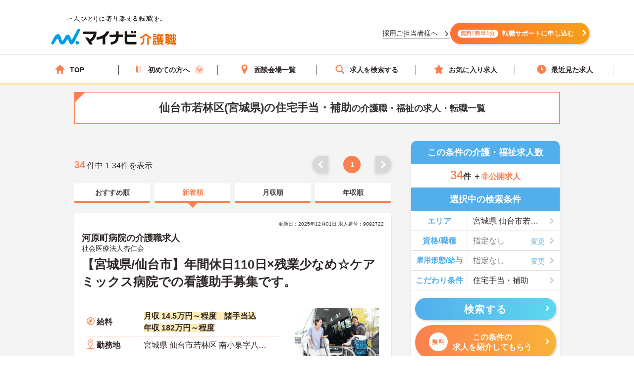

--- FILE ---
content_type: text/css
request_url: https://kaigoshoku.mynavi.jp/assets/css/whatIs.css
body_size: 1037
content:
.whatIs__title {
  border-radius: 10px 10px 0px 0px;
  padding: 12px 9px 7px;
  background-color: #fb8050;
  font-weight: 700;
  font-size: 21px;
  text-align: center;
  color: #fff;
}

.whatIs__inner {
  background: #fff;
  border: 5px solid #fb8050;
  padding: 21px;
}

.whatIs__list {
  counter-reset: whatIs__item 0;
  width: 192px;
  margin: 0 auto;
}

.whatIs__item {
  display: flex;
  align-items: center;
}

.whatIs__item:before {
  content: counter(whatIs__item);
  counter-increment: whatIs__item 1;
  font-family: DINOT;
  font-weight: bold;
  font-size: 27px;
  text-align: center;
  color: #fb8050;
  margin-right: 15px;
}

.whatIs__item:nth-of-type(n+2) {
  background-image: linear-gradient(to right, #F8D4B8 2px, transparent 2px);
  background-size: 10px 2px;
  background-repeat: repeat-x;
  background-position: left top;
  padding-top: 10px;
  margin-top: 6px;
}

.whatIs__text {
  font-weight: bold;
  font-size: 13px;
}

.whatIs__text--color {
  color: #fb8050;
}

.whatIs__anchor {
  margin-top: 16px;
  display: flex;
  align-items: center;
  justify-content: center;
  flex-direction: column;
  width: 203px;
  height: 51px;
  border-radius: 22px;
  background: linear-gradient(90deg,#fb8050 0%, #f9b436 100%);
  box-shadow: 2px 2px 4px rgba(0, 0, 0, 0.16);
  font-weight: bold;
  font-size: 17px;
  text-align: center;
  color: #fff;
  line-height: 1.3;
  transition: opacity .3s;
}

.whatIs__anchor--small {
  font-size: 13px;
}

.whatIs__anchor:hover{
  opacity: 0.55;
}

/* 検索結果一覧用にデザイン調整 */
.r_aside .whatIs__text {
  font-size: 16px;
}

.r_aside .whatIs__list {
  width: 100%;
}

.r_aside .whatIs__anchor {
  width: 100%;
}

.r_aside .aside__outer {
  margin-top: 20px;
}


/* 検索一覧 サイドナビ 調整 */
@media screen and (max-width: 768px) {
  .r_aside__inner .whatIs__inner {
    padding: 20px 30px;
  }
}

@media screen and (max-width: 768px) {
  .r_aside__inner .whatIs__item:before {
    font-size: 33px;
    margin-right: 25px;
  }
}

@media screen and (max-width: 768px) {
  .r_aside__inner .whatIs__anchor {
    width: 100%;
  }
}

@media screen and (max-width: 768px) {
  .r_aside__inner .whatIs__list {
    width: 100%;
  }
}

@media screen and (max-width: 768px) {
  .r_aside__inner .whatIs__text {
    font-size: 17px;
  }
}


--- FILE ---
content_type: text/css
request_url: https://kaigoshoku.mynavi.jp/assets/css/cvArea.css
body_size: 1483
content:
.cvArea__inner {
  display: flex;
  align-items: center;
  justify-content: space-between;
  width: 100%;
  max-width: 1100px;
  margin: 0 auto;
  position: relative;
}
@media screen and (max-width:768px) {
  .cvArea__inner {
    display: block;
  }
}

.cvArea__lead {
  display: none;
}

@media screen and (max-width:768px) {
  .cvArea__lead {
    display: flex;
    align-items: center;
    justify-content: center;
    font-weight: bold;
    font-size: 12.5px;
  }

  .cvArea__lead::before {
    content: "｜";
    transform: scaleX(2.0) rotate(-15deg);
    margin-right: 3px;
  }

  .cvArea__lead::after {
    content: "｜";
    transform: scaleX(2.0) rotate(15deg);
    margin-left: 3px;
  }

  .cvArea__lead--big {
    font-size: 15px;
    color: #fb8050;
  }
}

.cvArea__anchor {
  display: flex;
  align-items: center;
  width: 382.88px;
  height: 52px;
  border-radius: 26px;
  background: linear-gradient(90deg,#fb8050 0%, #f9b436 100%);
  box-shadow: 2px 2px 4px rgba(0, 0, 0, 0.16);
  font-weight: 600;
  font-size: 20px;
  letter-spacing: 0.01em;
  color: #fff;
  padding: 0 15px;
  position: relative;
}

@media screen and (max-width:768px) {
  .cvArea__anchor {
    width: 360px;
    height: 52px;
    font-size: 18px;
    padding-left: 16px;
    justify-content: flex-start;
    gap: 5px;
  }
}

.cvArea__anchor::after {
  content: '';
  width: 9px;
  height: 9px;
  border-top: 3px solid #FFF;
  border-right: 3px solid #FFF;
  transform: rotate(45deg) translateY(-50%);
  position: absolute;
  top: 45%;
  right: 4%;
  border-radius: 1px;
}

.cvArea__anchor--icon {
  display: flex;
  align-items: center;
  justify-content: center;
  font-weight: bold;
  font-size: 12px;
  line-height: 1.2;
  letter-spacing: 0.07em;
  color: #fb834f;
  width: 46px;
  padding: 8px 0;
  border-radius: 8px;
  background: #fff;
  margin-right: 8px;
}
.cvArea__anchor__main--icon {
  display: flex;
  align-items: center;
  justify-content: center;
  font-weight: bold;
  font-size: 12px;
  line-height: 1.2;
  letter-spacing: 0.07em;
  color: #fc0751;
  width: 46px;
  padding: 8px 0;
  border-radius: 8px;
  background: #fff;
  margin-right: 8px;
}

@media screen and (max-width:768px) {
  .cvArea__anchor--icon {
    margin-right: 6px;
  }
}


@media screen and (max-width:768px) {
  .cvArea__body{
    width: 80%;
    margin: 12px auto 0;
    text-align: center;
  }
}

.cvArea__first {
  display: flex;
  align-items: center;
  width: 253px;
  height: 34px;
  border-radius: 26px;
  background: #FFF;
  box-shadow: 2px 2px 4px rgba(0, 0, 0, 0.16);
  font-weight: 600;
  font-size: 14px;
  color: #53AEEC;
  border: 1px solid #53AEEC;
  padding: 0 15px;
  position: relative;
  gap: 5px;
}

.cvArea__first::after {
  content: '';
  width: 8px;
  height: 8px;
  border-top: 3px solid #53AEEC;
  border-right: 3px solid #53AEEC;
  transform: rotate(45deg) translateY(-50%);
  position: absolute;
  top: 45%;
  right: 5%;
  border-radius: 1px;
}

.cvArea__first::before {
  content: url(../images/cvArea/beginner-icon.svg);
  width: 20px;
  height: 20px;
}

.cvArea__first span {
  line-height: 1;
}

.cvArea__head {
  margin-bottom: 16px;
}

.cvArea__catch {
  text-align: center;
  margin-bottom: 8px;
  font-weight: bold;
}

.cvArea__catch:before,
.cvArea__catch:after {
  position: relative;
  display: inline-block;
  content: "";
  background: #312727;
  width: 1px;
  height: 2em;
  margin: 0 1em;
  margin-top: -.2em;
  vertical-align: middle;
}

.cvArea__catch:before {
  transform: rotate(-35deg);
}

.cvArea__catch:after {
  transform: rotate(35deg);
}

.cvArea__anchor--main {
  background: #FC0851;
  color: #fff;
  padding: 10px;
  position: relative;
  font-weight: bold;
  font-size: 20px;
  width: 385px;
  border-radius: 100px;
  display: flex;
  align-items: center;
  justify-content: center;
  box-shadow: 0px 3px 6px 0px rgba(0, 0, 0, .16);
}
.cvArea__anchor--main:after {
  content: '';
  width: 10px;
  height: 10px;
  border-top: 2px solid #FFF;
  border-right: 2px solid #FFF;
  transform: rotate(45deg) translateY(-50%);
  position: absolute;
  top: 48%;
  right: 6%;
  border-radius: 1px;
}

.cvArea__newer {
  background: linear-gradient(to right, #53B1ED 0%, #5CD7F0 100%);
  padding: 16px;
  border-radius: 6px;
  width: 270px;
  margin: 0 auto;
  padding: 2px;
  border-radius: 10px;
  text-align: center;
  box-shadow: 0px 3px 6px 0px rgba(0, 0, 0, .16);
}

@media screen and (max-width: 768px) {
  .cvArea__anchor--main {
    width: 100%;
    font-size: 18px;
  }
  .cvArea__newer {
    width: 100%;
  }
}

/* SP320 w */
@media screen and (max-width: 320px) {
  .cvArea__anchor--icon {
    width: 38px;
    padding: 4px 0;
    margin-right: 6px;
  }
  .cvArea__anchor--main {
    font-size: 16px;
    padding: 8px 10px;
  }
  .cvArea__catch {
    font-size: 15px;
  }
  .cvArea__catch:before, .cvArea__catch:after {
    height: 1.5em;
    margin: 0 0.8em;
  }
  .cvArea__head {
    margin-bottom: 15px;
  }
}

.cvArea__newer--btn {
  border: 2px solid transparent;
  color: #53B1ED;
  font-weight: bold;
  display: block;
  line-height: 1;
  padding: 10px 20px;
  position: relative;
  border-radius: 8px;
  background: #fff;
  text-align: center;
}

.cvArea__newer--btn:after {
  content: '';
  width: 8px;
  height: 8px;
  border-top: 2px solid #53B1ED;
  border-right: 2px solid #53B1ED;
  transform: rotate(45deg) translateY(-50%);
  position: absolute;
  top: 48%;
  right: 6%;
  border-radius: 1px;
}

--- FILE ---
content_type: text/css
request_url: https://kaigoshoku.mynavi.jp/assets/css/jobOffer.css
body_size: 2127
content:
.jobOffer {}

.jobOffer__headList {
  display: flex;
  overflow-x: scroll;
}
@-moz-document url-prefix() {
  .jobOffer__headList {
    scrollbar-color: #FB8050 #F1EEE7; /* Firefox対応 */
  }
}

.jobOffer__headList::-webkit-scrollbar {
  height: 12px;
}

.jobOffer__headList::-webkit-scrollbar-thumb {
  background:#FB8050;
  border-radius: 50px;
}

.jobOffer__headList::-webkit-scrollbar-track {
  background-color: #F1EEE7;
}

@media screen and (max-width:768px) {
  .jobOffer__headList {
    overflow-x: scroll;
    margin: 0 -12.5px;
  }

  .jobOffer__headList::-webkit-scrollbar {
    height: 5px;
  }

  .jobOffer__headList::-webkit-scrollbar-thumb {
    background:#FB8050;
  }

  .jobOffer__headList::-webkit-scrollbar-track {
    background-color: #F1EEE7;
  }

}

.jobOffer__headItem {
  display: flex;
  align-items: center;
  font-weight: bold;
  font-size: 18px;
  padding: 10px 10px 6px;
  color: #fff;
  background: #d2d2d2;
  overflow: hidden;
  border-radius: 5px 5px 0px 0px;
  cursor: pointer;
  justify-content: center;
  min-width: 128px;
}

@media screen and (max-width:768px) {
  .jobOffer__headItem {
    min-width: 140px;
    justify-content: center;
    margin-left: 12.5px;
  }
}

.jobOffer__headItem.is-active {
  color: #fb8050;
  background: #fff6f2;
  position: relative;
}

.jobOffer__headItem.is-active::before {
  content: "";
  position: absolute;
  width: 100%;
  top: 0;
  left: 0;
  border-top: 6px solid #fb8050;
}

.jobOffer__headItem:nth-of-type(n+2) {
  margin-left: 10px;
}

.jobOffer__headItem--icon {
  display: inline-block;
  line-height: 1;
  margin-right: 10px;
}

.jobOffer__bodyList {
  background: #fff6f2;
  padding: 20px 0px;
}

.jobOffer__bodyItem {
  padding-left: 20px;
}

.jobOffer__bodyItem.is-show{
  padding-bottom: 50px;
}

@media screen and (max-width:768px) {
  .jobOffer__bodyList {
    margin: 0 -12.5px;
    padding: 0;
  }
}

.jobOffer__inList {
  display: flex;
}

@media screen and (max-width:768px) {
  .jobOffer__inList {
    flex-direction: column;
  }
}

.jobOffer__inItem {
  width: 334px;
  background: #fff;
  border-radius: 15px;
  overflow: hidden;
  filter: drop-shadow(3px 3px 6px rgba(0, 0, 0, 0.06));
}

@media screen and (max-width:768px) {
  .jobOffer__inItem {
    width: 100%;
    background-color: transparent;
    border-radius: 0;
    filter: none;
  }
}

.jobOffer__inItem.slick-slide {
  height: 240px;
}

.jobOffer__inItem:nth-of-type(n+2) {
  margin-left: 28px;
}

@media screen and (max-width:768px) {
  .jobOffer__inItem:nth-of-type(n+2) {
    margin-left: 0;
    position: relative;

  }

  .jobOffer__inItem:nth-of-type(n+2)::before {
    content: "";
    position: absolute;
    left: 12.5px;
    top: -1px;
    width: calc(100% - 25px);
    border-top: 2px dotted #fb8050;
  }

  /* .jobOffer__inItem:nth-of-type(n+4) {
    display: none;
  } */
}

.jobOffer__inAnchor {
  display: block;
  padding: 24px 10px 15px;
  position: relative;
}

@media screen and (max-width:768px) {
  .jobOffer__inAnchor {
    padding: 17.5px 12.5px;
  }
}

.jobOffer__inAnchor::before {
  content: "";
  position: absolute;
  width: 100%;
  top: 0;
  left: 0;
  border-top: 14px solid #fed9ca;
}

@media screen and (max-width:768px) {
  .jobOffer__inAnchor::before {
    content: none;
  }
}

.jobOffer__tagList {
  display: flex;
  flex-direction: row;
  overflow-x: auto;
  overflow-y: hidden;
  padding-bottom: 4px;
}

.jobOffer__tagList::-webkit-scrollbar {
    height: 8px;
}

  .jobOffer__tagList::-webkit-scrollbar-track {
  background-color: rgba(210, 210, 210, 0.3);
  border-radius: 100px;
}

  .jobOffer__tagList::-webkit-scrollbar-thumb {
  background: #D2D2D2;
  border-radius: 100px;
  width: 130px;
  }

.jobOffer__tagItem {
  display: flex;
  align-items: center;
  justify-content: center;
  max-width: 180px;
  padding: 5px 15px;
  border-radius: 11.5px;
  background: #53aeec;
  font-weight: bold;
  font-size: 12px;
  line-height: 1;
  color: #fff;
  white-space: nowrap;
}

.jobOffer__tagItem--orange {
  background-color: #FB8050;
}

.jobOffer__tagItem:nth-of-type(n+2) {
  margin-left: 4px;
}

.jobOffer__inTitle {
  font-weight: bold;
  font-size: 18px;
  margin-top: 13px;

  overflow: hidden;
  display: -webkit-box;
  -webkit-box-orient: vertical;
  -webkit-line-clamp: 3;
}

@media screen and (max-width:768px) {
  .jobOffer__inTitle {
    font-size: 15px;
    margin-top: 7.5px;
  }
}

.jobOffer__inIncome {
  font-weight: 500;
  font-size: 15px;
  margin-top: 13px;
  padding-left: 22px;
  position: relative;
  overflow: hidden;
  text-overflow: ellipsis;
  white-space: nowrap;
}

.jobOffer__inIncome::before {
  content: "";
  position: absolute;
  top: 50%;
  transform: translateY(-50%);
  left: 0;
  width: 18px;
  height: 18px;
  background-image: url(../images/jobOffer/icon_salary.svg);
  background-position: center;
  background-repeat: no-repeat;
  background-size: cover;
}

@media screen and (max-width:768px) {
  .jobOffer__inIncome {
    display: none;
  }
}

.jobOffer__inClosestStation {
  font-weight: 500;
  font-size: 15px;
  margin-top: 7.5px;
  padding-top: 7.5px;
  padding-left: 22px;
  border-top: 1px dotted #FED9CA;
  position: relative;
  overflow: hidden;
  text-overflow: ellipsis;
  white-space: nowrap;
}

.jobOffer__inClosestStation::before {
  content: "";
  position: absolute;
  top: 60%;
  transform: translateY(-50%);
  left: 3px;
  width: 12px;
  height: 16px;
  background-image: url(../images/jobOffer/icon_train.svg);
  background-position: center;
  background-repeat: no-repeat;
  background-size: cover;
}

@media screen and (max-width:768px) {
  .jobOffer__inClosestStation {
    display: none;
  }
}

.jobOffer__subList {
  display: none;
}

@media screen and (max-width:768px) {
  .jobOffer__subList {
    max-width: 380px;
    margin: 17.5px auto 0;
    display: flex;
    align-items: center;
    justify-content: space-between;
    gap: 16px;
  }

  .jobOffer__subItem {
    width: 180.5px;
    height: 52px;
  }

  .jobOffer__subAnchor {
    width: 100%;
    height: 100%;
    padding: 15px 15px 15px 46px;
    border-radius: 7.5px;
    background: #fff;
    display: flex;
    align-items: center;
    font-weight: bold;
    font-size: 15px;
    line-height: 1;
    position: relative;
  }

  .jobOffer__subAnchor::before {
    content: "";
    position: absolute;
    top: 50%;
    left: 20px;
    transform: translateY(-50%);
    width: 20px;
    height: 20px;
    background-position: center;
    background-size: cover;
    background-repeat: no-repeat;
  }

  .jobOffer__subAnchor--history {
    border: 2.5px solid #53aeec;
    box-shadow: 3px 3px 6px rgba(48, 136, 196, 0.4);
  }

  .jobOffer__subAnchor--history::before {
    background-image: url(../images/jobOffer/icon__recently.svg);
    left: 20px;
  }

  .jobOffer__subAnchor--favorite {
    border: 2.5px solid #fb8050;
    box-shadow: 3px 3px 6px rgba(233, 103, 52, 0.4);
  }

  .jobOffer__subAnchor--favorite::before {
    background-image: url(../images/jobOffer/icon__favorite.svg);
    left: 22px;
  }
}

  /* iPhone SEサイズ対応 */
@media screen and (max-width:480px) {
  .jobOffer__subList {
    gap: 12px;
  }

  .jobOffer__subAnchor {
    padding: 15px 0 14px 45px;
  }

  .jobOffer__subAnchor--favorite::before {
    left: 20px;
  }
}


/* SPのみ */
@media screen and (max-width:768px) {
  /* 仕事内容・こだわり条件別の介護職求人 */
  .jobOffer__linkList {
    display: flex;
    flex-direction: row;
    gap: 10px;
    overflow-x: scroll;
    padding-bottom: 8px;
  }

  .jobOffer__linkItem {
    background: #FED9CA;
    border-radius: 5px;
  }

  .jobOffer__linkList a {
    display: flex;
    flex-direction: column;
    justify-content: center;
    align-items: center;
    min-width: 140px;
    height: 95px;
    gap: 5px;
    font-size: 13px;
    font-weight: bold;
    box-shadow: 2px 2px 4px rgba(0, 0, 0, 0.16);
    border-radius: 5px;
    line-height: 1.2;
  }

  .jobOffer__linkList::-webkit-scrollbar {
    height: 5px;
  }

  .jobOffer__linkList::-webkit-scrollbar-thumb {
    background:#FB8050;
    width: 90px;
  }

  .jobOffer__linkList::-webkit-scrollbar-track {
    background-color: #F1EEE7;
  }

  .jobOffer__linkItem {
    text-align: center;
  }

  .jobOffer__linkItem .fontSize__small {
    font-size: 11px;
    line-height: 0;
  }

  .jobOffer__inner .top__titleOuter {
    margin-top: 20px;
  }
}

--- FILE ---
content_type: application/javascript
request_url: https://kaigoshoku.mynavi.jp/common/js/adlpo.js
body_size: 6125
content:
//***********************************
// adlpo.js version 2.1.4
// Copyright Data Artist Inc. All Rights Reserved.
// Released on Mar. 20 2014
//***********************************

function adlpoMain(arg) {
  var argum = new Array();
  for ( var i = 0; i < arguments.length; i++) {
    argum[i] = 'arguments[' + i + ']';
  }
  eval('adlpoSetup._in(' + argum.join(',') + ');');
}
function _adlpoocA() {
  for ( var i in ADLPOs) {
    ADLPOs[i].finalize();
  }
}
function _adlpooctbi(id) {
  ADLPOs[id].activate();
  if (!ADLPOs[id].isActivated()) {
    _adlpooe.disable();
    ADLPOs[id].finalize();
  }
}
function _adlpogrdurl() {
  var retUrl = "";
  if (adlpoClkUrl1.length > 0) {
    if (adlpoCp.length > 0) {
      retUrl = adlpoClkUrl1 + '&' + adlpoCp + '=' + encodeURIComponent(adlpoDefUrl);
    } else {
      retUrl = adlpoClkUrl1 + encodeURIComponent(adlpoDefUrl);
    }
  } else {
    retUrl = adlpoDefUrl;
  }
  return retUrl;
}
function _adlpogurlp(){
  var hash = new Array();
  var param;
  if(param = location.search){
    var parray = param.replace('?','').split('&');
    for(var i=0;i<parray.length;i++){
      var n = parray[i].split('=');
      hash[n[0]] = n[1];
    }
  }else{
    return false;
  }
  return hash;
}
function _adlpoake(key, search){
  if(!search || (search.constructor !== Array && search.constructor !== Object) ){
    return false;
  }
  return key in search;
}
function optout(){
  try{
    if (typeof localStorage != 'undefined') {
      adlpoCookie = adlpoLocalStorage;
      adlpoCookie._in(_adlpockna);
      if (adlpoCookie.isEnable()) {
        adlpoCookie.clear();
        adlpoCookie.setCookie(_adlpotoof, 1, _adlpouiet);
      }
    }
  } catch(e){}
}
if (typeof _adlpotgcn == 'undefined') {
var adlpoCookie = {
  name: null,
  domain: null,
  cookies: new Array(),
  _in: function(n, d) {
    this.name = n;
    var cookdom='';
    var reg = /([^.]+\.([^.]{2,3}\.[^.]{2,3}|[^.]+))$/;
    var ar = reg.exec(d);
    if(ar != null){
      cookdom='.'+ar[1];
    }    
    this.domain = (d == ''?'':'; domain='+cookdom);
    this.loadCookies();
  },
  isEnable: function() {
    this.setCookie(_adlpoocce, 'true', 60);
    this.loadCookies();
    return this.getCookie(_adlpoocce) == 'true';
  },
  setCookie: function(n, v, t) {
    if (typeof n != 'undefined' && typeof v != 'undefined' && typeof t != 'undefined') {
      this.cookies[n] = {name:n,value:escape(v),expireOn:Math.ceil(t + new Date().getTime()/1000)};
      this.saveCookies();
    }
  },
  getCookie: function(n) {
    var r = this.cookies[n];
    if (typeof r == 'undefined' || r == null) {
      return null;
    }
    return unescape(r.value);
  },
  deleteCookie: function(n) {
    var obj = new Object();
    for (i in this.cookies) {
      if (i != n) {
        obj[i] = this.cookies[i];
      }
    }
    this.cookies = obj;
    this.saveCookies();
  },
  loadCookies: function() {
    this.cookies = new Object();
    var n = adlpodoc.cookie.indexOf(this.name + "=");
    if (n != -1) {
      var p = adlpodoc.cookie.indexOf(";", n);
      if (p == -1) {
        p = adlpodoc.cookie.indexOf(",", n);
        if (p == -1) {
          p = adlpodoc.cookie.length;
        }
      }
      var c = adlpodoc.cookie.substring(n + this.name.length + 1, p).split("|");
      var t = Math.ceil(new Date().getTime() / 1000);
      for (i in c) {
        var num_i = Number(i);
        if (!isNaN(num_i)) {
          var pz = c[num_i].split("#");
          if (t <= pz[2]) {
            this.cookies[pz[0]] = {name:pz[0], value:pz[1], expireOn:pz[2]};
          }
        }
      }
    }
  },
  saveCookies: function() {
    var res = new Array();
    var t = 0;
    for (i in this.cookies) {
      if (this.cookies[i] != null) {
        res[res.length] = this.cookies[i].name + '#' + this.cookies[i].value + '#' + this.cookies[i].expireOn;
        if (t < this.cookies[i].expireOn) {
          t = this.cookies[i].expireOn;
        }
      }
    }
    var dt = new Date(t * 1000);
    adlpodoc.cookie = this.name +'='+ res.join('|') +'; expires='+ dt.toGMTString() +'; path=/'+ this.domain;
  }
};
var adlpoLocalStorage = {
  name: null,
  domain: null,
  cookies: new Array(),
  _in: function(n) {
    this.name = n;
    this.loadCookies();
  },
  isEnable: function() {
    this.setCookie(_adlpoocce, 'true', 60);
    this.loadCookies();
    return (this.getCookie(_adlpoocce) == 'true' && this.getCookie(_adlpotoof) !== "1") ? true : false;
  },
  setCookie: function(n, v, t) {
    if (typeof n != 'undefined' && typeof v != 'undefined' && typeof t != 'undefined') {
      this.cookies[n] = {name:n,value:escape(v),expireOn:Math.ceil(t + new Date().getTime()/1000)};
      this.saveCookies();
    }
  },
  getCookie: function(n) {
    var r = this.cookies[n];
    if (typeof r == 'undefined' || r == null) {
      return null;
    }
    return unescape(r.value);
  },
  deleteCookie: function(n) {
    var obj = new Object();
    for (i in this.cookies) {
      if (i != n) {
        obj[i] = this.cookies[i];
      }
    }
    this.cookies = obj;
    this.saveCookies();
  },
  loadCookies: function() {
    this.cookies = new Object();
    var item = localStorage.getItem(this.name);
    if (item != null) {
      var c = item.split("|");
      var t = Math.ceil(new Date().getTime() / 1000);
      for (i in c) {
        var num_i = Number(i);
        if (!isNaN(num_i)) {
          var pz = c[num_i].split("#");
          if (t <= pz[2]) {
            this.cookies[pz[0]] = {name:pz[0], value:pz[1], expireOn:pz[2]};
          }
        }
      }
    }
  },
  saveCookies: function() {
    var res = new Array();
    for (i in this.cookies) {
      if (this.cookies[i] != null) {
        res[res.length] = this.cookies[i].name + '#' + this.cookies[i].value + '#' + this.cookies[i].expireOn;
      }
    }
    localStorage.setItem(this.name, res.join('|'));
  },
  clear: function() {
    localStorage.clear();
  }
};
var adlpoPc = {
  cookieName: null,
  expireTime: null,
  id:null,
  _in: function(id, n, exT) {
    this.cookieName = n;
    this.expireTime = exT;
    this.id = adlpoCookie.getCookie(n);
    if (this.id == null || this.id.length == 0) {
      this.id = id;
    }
    adlpoCookie.setCookie(this.cookieName, this.id, this.expireTime);
  },
  getId: function() {
    adlpoCookie.setCookie(_adlpopcid, this.id, this.expireTime);
    return this.id;
  },
  forceId: function(fId) {
    if (this.id != fId) {
      this.id = fId;
      adlpoCookie.setCookie(this.cookieName, this.id, this.expireTime);
      return true;
    }
    return false;
  }
};
var adlpoPlatform = {
  ie: null,
  mac: null,
  supported: null,
  _in: function() {
    this.ie = window.navigator.appVersion.indexOf("MSIE") != -1;
    this.mac = window.navigator.appVersion.indexOf("Mac") != -1;
    var opera = window.navigator.userAgent.indexOf("Opera") != -1;
    var knq = window.navigator.userAgent.indexOf("Konqueror") != -1;
    var ie4 = this.ie && (window.navigator.appVersion.indexOf("MSIE 4.") != -1);
    var ns = (navigator.appName == 'Netscape') && (parseInt(navigator.appVersion) == 4);
    if(opera) opera = !opera;
    this.supported = !(ns || ie4 || opera || knq);
  },
  isSupported: function() {
    return this.supported;
  },
  isLocalStorageSupported: function() {
    var ff = window.navigator.userAgent.indexOf("Firefox") != -1;
    if (ff) this.supported = null;
    return this.supported;
  },
  supportsReplace: function() {
    return !(this.ie && this.mac);
  }
};
var adlpoSafeOnload = {
  temp: new Array(),
  orderFirst: null,
  orderMiddle: null,
  orderLast: null,
  el: null,
  actionStarted: false,
  ev: null,
  _in: function(el) {
    this.orderFirst = 0;
    this.orderMiddle = 500;
    this.orderLast = 1000;
    this.el = el;
    if (typeof _Functions == "undefined") {
      _Functions = new Array();
    }
    var offset = _Functions.length;
    _Functions[offset] = this;
    this.ev = new Function('event','_Functions['+offset+'].action(event);');
    this.setup();
  },
  add: function(v) {
    this.sortedAdd(v, this.orderMiddle);
  },
  sortedAdd: function(a,o) {
    var res = new Array();
    res.order = o;
    res.action = a;
    this.temp[this.temp.length] = res;
  },
  setup: function() {
    if (this.el.onload != this.ev) {
      if (this.el.onload) {
        this.add(this.el.onload);
      }
      this.el.onload = this.ev;
    }
  },
  action: function(v) {
    if (this.actionStarted == true) {
      return;
    }
    this.actionStarted = true;
    this.temp.sort(this.orderSort);
    for (var i = 0; i < this.temp.length; i++) {
      this.el.onload = this.temp[i].action;
      this.el.onload(v);
    }
    this.el.onload = this.ev;
  },
  orderSort: function(a1, a2) {
    return a1.order - a2.order;
  }
};
var adlpoOe = {
  platform: null,
  safe: null,
  status: true,
  _in: function(param) {
    this.platform = adlpoPlatform;
    this.platform._in();
    this.status = this.platform.isSupported();
    if (adlpoUser.getPageParameter(param) != null) {
      this.status = false;
    }
    if (!adlpoCookie.isEnable()) {
      try{
        if (typeof localStorage === 'undefined' || !this.platform.isLocalStorageSupported()) {
          this.status = false;
        } else {
          adlpoCookie = adlpoLocalStorage;
          adlpoCookie._in(_adlpockna);
          if (!adlpoCookie.isEnable()) {
            this.status = false;
          } else {
            _adlpoopid = adlpoPc;
            _adlpoopid._in(adlpoUser._ogi(), _adlpopcid, _adlpouiet);
          }
        }
      } catch(e) {
        this.status = false;
      }
    }
    if (adlpoCookie.getCookie(_adlpoodc) == 'true') {
      this.status = false;
    }
    if (this.isAdmin()) {
      this.enable();
    }
  },
  isEnabled: function() {
    return this.status;
  },
  getAdlpoSafeOnload: function() {
    if (this.safe == null) {
      this.safe = adlpoSafeOnload;
      this.safe._in(window);
    }
    return this.safe;
  },
  disable: function(duration) {
    if (typeof duration == 'undefined') {
      duration = 60 * 10;
    }
    if (!this.isAdmin()) {
      this.status = false;
      adlpoCookie.setCookie(_adlpoodc, 'true', duration);
    }
  },
  enable: function() {
    this.status = true;
    adlpoCookie.deleteCookie(_adlpoodc);
  },
  isAdmin: function() {
    return adlpodoc.location.href.indexOf(_adlpooea) != -1;
  },
  limitTraffic: function(level, duration) {
    if (typeof level == 'undefined') {
      return;
    }
    var tCookie = adlpoCookie.getCookie(_adlpootsc);
    if (this.isAdmin()) {
      tCookie = true;
      adlpoCookie.setCookie(_adlpootlc, level, duration);
      adlpoCookie.setCookie(_adlpootsc, tCookie, duration);
    }else if (tCookie == null || adlpoCookie.getCookie(_adlpootlc) != level) {
      tCookie = (Math.random() * 100) <= level;
      adlpoCookie.setCookie(_adlpootlc, level, duration);
      adlpoCookie.setCookie(_adlpootsc, tCookie, duration);
    }
    if (tCookie) {
      this.enable();
    }else {
      this.disable();
    }
  }
};
var adlpoSetup = {
  _in: function(arg) {
    if (!adlpoPlatform.isSupported()) {
      return;
    }
    _adlpooe.safe.setup();
    var res = new Array();
    var traffic = false;
    var exchange = false;
    var insert_id = "";
    var area_id = '';
    var area_param = '';
    for (var i = 1; i < arguments.length; i++) {
      if (arguments[i] == 'pr=at') {
        traffic = true;
      }
      if (arguments[i] == 'pr=ux') {
        exchange = true;
      }
      if (arguments[i].match(/^img=([0-9a-zA-Z_-]+)$/)) {
        insert_id = RegExp.$1;
      }
      res[i] = arguments[i];
    }
    var _adlpo_name_tmp = "";
    if (traffic == true) {
      if (arg.length == 0) {
        _adlpo_name_tmp = _adlpopgdt;
      } else {
        _adlpo_name_tmp = arg;
      }
      area_id = _adlpo_name_tmp + _adlpotgcn;
      area_param = _adlpopage + '=' + _adlpo_name_tmp;
    } else if (exchange == true){
      _adlpo_name_tmp = arg;
      area_id = _adlpo_name_tmp + _adlpotgcn;
      area_param = _adlpofnct + '=' + _adlpo_name_tmp;
    } else {
      _adlpo_name_tmp = arg;
      area_id = _adlpo_name_tmp + _adlpotgcn;
      area_param = _adlpoarea + '=' + _adlpo_name_tmp;
    }
    res[0] = area_param;
    var obj = new ADLPOORB();
    obj._in(area_id, res);
    if (insert_id.length>0){obj.setInsertId(insert_id);}
    obj.put();
    _adlpotgcn++;
  },
  defaultDisplayNone: function () {
    adlpodoc.write('<style>.' + _adlpodflt + ' { visibility:hidden; }</style>');
  }
};
var adlpoUser = {
  _ogi: function() {
    return (new Date()).getTime() + "-" + Math.floor(Math.random() * 999999) + "-" + Math.floor(Math.random() * 999999);
  },
  getPageParameter: function(name) {
    var temp = null;
    var reg = new RegExp(name + '=([^\&]*)');
    var res = reg.exec(document.location);
    if (res != null && res.length >=2) {
      temp = res[1];
    }
    return temp;
  }
};
var adlpodoc = document;
var _adlpotgcn = 1;
var _adlpoatid = 120;
var _adlposurl = 'http://t.adlpo.com/script/c.js';
if (typeof _adlpouiet == 'undefined') {
  var _adlpouiet = 7776000;
}
if (typeof _adlpoot == 'undefined') {
  var _adlpoot = 5000;
}
if (typeof _adlpootlp == 'undefined') {
  var _adlpootlp;
}
if (typeof _adlpootd == 'undefined') {
  var _adlpootd = 3 * 30 * 24 * 60 * 60;
}
if (typeof _adlpockdm == 'undefined') {
  var _adlpockdm = '';
  var _adlpodre = /[0-9]{1,3}\.[0-9]{1,3}\.[0-9]{1,3}\.[0-9]{1,3}/;
  if (!_adlpodre.exec(adlpodoc.location.host)) {
    _adlpockdm = adlpodoc.location.hostname;
  }
}
if (typeof _adlpodidv == 'undefined') {
var _adlpodidv = Math.floor(Math.random() * 99999999);
}
var _adlpopcid = 'PC';
var _adlpockna = 'adlpo';
var _adlpoocce = 'check';
var _adlpomdnm = 'md';
var _adlpomdvl = 'cdl';
var _adlpomdvc = 'tcv';
var _adlpomdvt = 'tat';
var _adlpomdvp = 'cpv';
var _adlpomdvx = 'xud';
var _adlpoacnt = 'aci';
var _adlpouqid = 'ud';
var _adlpohost = 'hs';
var _adlpourl  = 'ul';
var _adlporefr = 'rf';
var _adlpoarea = 'ar';
var _adlpochar = 'ch';
var _adlpopage = 'tp';
var _adlpofnct = 'fn';
var _adlpoarct = 'ct';
var _adlpousag = 'ua';
var _adlpopltf = 'pf';
var _adlporqtm = 'rt';
var _adlporqsc = 'rs';
var _adlporqcl = 'cs';
var _adlpordu1 = 'r1';
var _adlpoapu1 = 'a1';
var _adlpordit = 'ri';
var _adlpochnp = 'cp';
var _adlpodidn = 'dy';
var _adlporsct = 'rct';
var _adlpotoof = 'too';
var _adlpoarcnt = 0;
var ADLPOs     = new Object();
var _adlpoimpt = 'ADLPOImported-';
var _adlpomakr = 'ADLPOMarker-';
var _adlpodflt = 'ADLPODefault';
var _adlpopgdt = 'DefaultPageID';
var _adlpoodc  = 'disable';
var _adlpootlc = 'level';
var _adlpootsc = 'traffic';
var _adlpooea  = 'envId';
adlpoCookie._in(_adlpockna, _adlpockdm);
var _adlpoopid = adlpoPc;
_adlpoopid._in(adlpoUser._ogi(), _adlpopcid, _adlpouiet);
var _adlpooe = adlpoOe;
_adlpooe._in('ADLPOORBDisable');
if (_adlpooe.platform.isSupported()) {
  if(_adlpooe.safe == null) {
    _adlpooe.getAdlpoSafeOnload();
  }
  _adlpooe.safe.add(_adlpoocA);
  _adlpooe.limitTraffic(_adlpootlp, _adlpootd);
  if (_adlpooe.isEnabled()) {
    adlpoSetup.defaultDisplayNone();
  }
}
var adlpoOfferContent = {
  show : function(obj) {
    if (obj.importDiv()) {
      var div = obj.importDiv();
      var inner = div.innerHTML;
      var cook_ = '';
      var aCookie = document.cookie.split("; ");
      for ( var i = 0; i < aCookie.length; i++) {
        var aCrumb = aCookie[i].split("=");
        if ("adlpo" == aCrumb[0]) {
          cook_ = escape(aCrumb[1]);
          break;
        }
      }
    } else {
      var div = obj.importDiv();
    }
    return obj.showContent(div);
  }
}
}
function ADLPOORB(){}
ADLPOORB.prototype = {
  id: null,
  url: null,
  timeout: null,
  activated: 0,
  defaultDiv: null,
  offer: null,
  time: new Array(),
  activateCount: 0,
  error: null,
  insert_id: new String,
  _in: function(id, url) {
    url[url.length] = _adlpoarct + '=' + ++_adlpoarcnt;
    this.id = id;
    this.url = this.buildUrl(url);
    this.offer = adlpoOfferContent;
    if (ADLPOs[id]) {
      this.put = this.putNothing;
      this.activateAction = this.hide;
    }
    ADLPOs[id] = this;
  },
  setInsertId: function(ist_id) {
    this.insert_id = ist_id;
  },
  put: function() {
    var status = false;
    var url = adlpodoc.URL;
    if (_adlpooe.isEnabled() || status) {
      if (this.insert_id.length>0) {
        var img_tag = '<img src="' + this.url + '" width="1" height="1">';
        adlpodoc.getElementById(this.insert_id).innerHTML = img_tag;
      } else {
        adlpodoc.write('<div id="' + this.markerName() + '" style="visibility:hidden;display:none">');
        ADLPOs[this.id].startTimeout(_adlpoot);
        adlpodoc.write('<script type="text/javascript" src="' + this.url + '"><'+ '\/script></div>');
      }
    }else {
      if (!this.insert_id) {
        adlpodoc.write('<div id="' + this.markerName() + '"></div>');
      }
    }
  },
  putNothing: function() {
    adlpodoc.write('<div id="' + this.markerName() + '"></div>');
  },
  hide: function() {
    var el = adlpodoc.getElementById(this.markerName());
    if (el != null) {
      el.style.visibility = 'hidden';
      el.style.display = 'none';
    }
    var el = this.getDefaultDiv();
    if (el != null) {
      el.style.visibility = 'visible';
      el.style.display = '';
      return 1;
    }
    return 0;
  },
  show: function() {
    var result = this.offer.show(this);
    return result;
  },
  activateAction: function() {
    return this.show();
  },
  showContent: function(obj) {
    if (obj == null) {
      return 0;
    }
    var el = this.getDefaultDiv();
    if (_adlpooe.platform.supportsReplace()) {
      if (el != null) {
        el.parentNode.replaceChild(obj, el);
      }else {
        var div = adlpodoc.getElementById(this.markerName());
        if (div == null) {
          return 0;
        }
        this.visible(div);
      }
    }else {
      var div = adlpodoc.getElementById(this.markerName());
      if (div == null) {
        return 0;
      }
      if (el != null) {
        this.invisible(el);
      }
      this.visible(div);
    }
    this.visible(obj);
    return 1;
  },
  invisible: function(el) {
    el.style.visibility = 'hidden';
    el.style.display = 'none';
  },
  visible: function(el) {
    el.style.visibility = 'visible';
    el.style.display = '';
  },
  startTimeout: function(time) {
    this.timeout = window.setTimeout('_adlpooctbi("' + this.id + '")', time);
  },
  cancelTimeout: function() {
    if (this.timeout != null) {
      window.clearTimeout(this.timeout);
      this.timeout=null;
    }
  },
  getDefaultDiv: function() {
    if (this.defaultDiv != null) {
      return this.defaultDiv;
    }
    var node = adlpodoc.getElementById(this.markerName());
    while (node != null) {
      if ((node.nodeType == 1) && (node.nodeName == 'DIV')) {
        if (node.className.indexOf(_adlpomakr) > 0) {
          return null;
        } else if (node.className == _adlpodflt) {
          this.defaultDiv = node;
          return node;
        }
      }
      node = node.previousSibling;
    }
    return null;
  },
  activate: function() {
    if (this.activated) {
      return this.activated;
    }
    if (this.activateAction()) {
      this.cancelTimeout();
      this.activated = 1;
    }
    return this.activated;
  },
  isActivated: function() {
    return this.activated;
  },
  markerName: function() {
    return _adlpomakr + this.id;
  },
  importName: function() {
    return _adlpoimpt + this.id;
  },
  importDiv: function() {
    return adlpodoc.getElementById(this.importName());
  },
  finalize: function() {
    this.cancelTimeout();
    if (!this.activate()) {
      this.hide();
    }
  },
  parameters: function() {
    var url = this.url;
    var position = url.indexOf('?');
    if (position == -1 || position == (url.length - 1)) {
      return new Array();
    }
    var queryString = url.substring(position + 1);
    var pairs = queryString.split('&');
    var queryArray = new Array();
    for (var i = 0; i < pairs.length; i++) {
      var pair = pairs[i].split('=');
      if (pair.length < 2 || pair[0] == '' || pair[1] == '') {
        continue;
      } else {
        queryArray[pair[0]] = pair[1];
      }
    }
    return queryArray;
  },
  setActivateAction: function(ac) {
    this.activateAction = ac;
  },
  setOffer: function(off) {
    this.offer = off;
  },
  getAttribute : function () {
    var att='';
    att += '&' + _adlpousag + '=' + escape(navigator.userAgent);
    return att;
  },
  encode : function (url) {
    if (!this.encodeCheck(url)) {
      url = encodeURIComponent(url);
    }
    return url;
  },
  encodeCheck : function (url) {
    for(var ct = 1; ct <= url.length - 1; ct++){
      var ch = url.charAt(ct);
      if ((ch == '?') || (ch == '=') || (ch == '&') || (ch == '#') || (ch == ':') || (ch == '/')) {
        return false;
      }
    }
    return true;
  },
  buildUrl: function(param) {
    var sUrl = _adlposurl;
    var conv = false;
    var traffic = false;
    var preview = false;
    var exchange= false;
    var adLoc   = false;
    var imgRes  = false;
    var url = adlpodoc.URL;
    if (adlpodoc.location.protocol == 'https:') {
      sUrl = sUrl.replace('http:', 'https:')
    }
    sUrl += '?' + _adlpoacnt + '=' + _adlpoatid;
    sUrl += '&' + _adlpohost + '=' + adlpodoc.location.hostname;
    for (var i = 0; i < param.length; i++) {
      if (param[i] == 'pr=cv') {
        conv = true;
      } else if (param[i] == 'pr=at') {
        traffic = true;
      } else if (param[i] == 'pr=ux') {
    	exchange = true;
      } else if (param[i] == 'lc=ad') {
        adLoc = true;
      } else if (param[i].match(/^img=([0-9a-zA-Z_-]+)$/)) {
        imgRes = true;
      }
      sUrl += '&' + param[i];
    }
    if(url.indexOf('ADLPOPreview') > -1) {
      preview = true;
    }
    if (preview) {
      sUrl += '&' + _adlpomdnm + '=' + _adlpomdvp;
    } else if (traffic) {
      sUrl += '&' + _adlpomdnm + '=' + _adlpomdvt;
    } else if (conv) {
      sUrl += '&' + _adlpomdnm + '=' + _adlpomdvc;
    } else if (exchange) {
      sUrl += '&' + _adlpomdnm + '=' + _adlpomdvx;
    } else {
      sUrl += '&' + _adlpomdnm + '=' + _adlpomdvl;
    }
    if ((conv || traffic) && imgRes) {
      sUrl += '&' + _adlporsct + '=img';
    }
    if (adLoc) {
      var char = (document.charset ? document.charset : (document.characterSet ? document.characterSet : 'UTF-8'));
      sUrl += '&' + _adlpochar + '=' + char;
      if (adlpoClkUrl1.length > 0) {sUrl += '&' + _adlpordu1 + '=' + this.encode(adlpoClkUrl1);}
      if (adlpoApiUrl1.length > 0) {sUrl += '&' + _adlpoapu1 + '=' + this.encode(adlpoApiUrl1);}
      if (adlpoRedIntr == 1) {sUrl += '&' + _adlpordit + '=1';}
      if (adlpoCp.length > 0) {sUrl += '&' + _adlpochnp + '=' + adlpoCp;}
      if (_adlpoake("pf", adlpoUrlParam)) {sUrl += '&' + _adlpopltf + '=' + adlpoUrlParam["pf"];}
    }
    sUrl += this.getAttribute();
    sUrl += '&' + _adlpodidn + '=' + _adlpodidv;
    var _ora_real = escape(adlpodoc.referrer);
    var _oua_real = escape(adlpodoc.location);
    var _dt = new Date();
    var _reqt = _dt.getTime();
    return sUrl + '&' + _adlpouqid + '=' + _adlpoopid.getId()
        + '&' + _adlpourl + '=' + _oua_real + '&' + _adlporefr + '=' + _ora_real
        + '&' + _adlporqtm + '=' + _reqt + '&' + _adlporqsc + '=' + _adlporqcl
  }
}
var adlpoUrlParam = _adlpogurlp();
var adlpoClkUrl1  = "";
var adlpoApiUrl1 = "";
var adlpoRedIntr = "";
var adlpoCp = "";
if (_adlpoake("clkurl1", adlpoUrlParam)) {adlpoClkUrl1 = decodeURIComponent(adlpoUrlParam["clkurl1"]);}
if (_adlpoake("apiurl1", adlpoUrlParam)) {adlpoApiUrl1 = decodeURIComponent(adlpoUrlParam["apiurl1"]);}
if (_adlpoake("ri", adlpoUrlParam)) {adlpoRedIntr = decodeURIComponent(adlpoUrlParam["ri"]);}
if (_adlpoake("cp", adlpoUrlParam)) {adlpoCp = decodeURIComponent(adlpoUrlParam["cp"]);}
var adlpoDefUrl = '';
var adlpoRedirectUrl = _adlpogrdurl();


--- FILE ---
content_type: application/javascript
request_url: https://kaigoshoku.mynavi.jp/assets/js/index.js
body_size: 2199
content:
$(function () {
  function changeViewport() {
    if (navigator.userAgent.match(/iPhone|Android.+Mobile/) || checkWindow() === 'isSP') {
      $("meta[name='viewport']").attr("content", "width=device-width, initial-scale=1.0");
    } else {
      $("meta[name='viewport']").attr("content", "width=1180");
    }
  }
  changeViewport()

  // 汎用トグル
  // /assets/js/common.js にて汎用トグルありますが、TOPリニューアルは下記使用
  $(".js-acd__btn").click(function () {
    if ($(this).next().not(':animated').length >= 1) {
      $(this).toggleClass('is-active');
      $(this).next('.js-acd__target').slideToggle();
    }
  });

  $(".js-acd__btn--sp").click(function () {
    if (checkWindow() === 'isSP') {
      if ($(this).next().not(':animated').length >= 1) {
        $(this).toggleClass('is-active');
        $(this).parent().toggleClass('is-active');
        $(this).next('.js-acd__target').slideToggle();
      }
    }
  });

  $('.js-tab__headItem').click(function () {
    const tabGroup = $(this).parents('.js-tab');
    tabGroup.find('.is-active').removeClass('is-active');
    $(this).addClass('is-active');
    tabGroup.find('.is-show').removeClass('is-show');
    const index = $(this).index();
    tabGroup.find(".js-tab__bodyItem").eq(index).addClass('is-show');
  });



  // $(document).ready(function () {
  //   // サブメニューを持つメニューだけ処理
  //   $('.first_mega_menu').on('click', function (e) {
  //     e.preventDefault();
  
  //     $(this).toggleClass('is-active');
  //     $(this).find('.mega_menu_listwrap').slideToggle();
  //   });
  
  //   // 通常のメニュー項目クリックで is-active を付与（他を外す）
  //   $('.gNav_menuList > li:not(.first_mega_menu)').on('click', function () {
  //     $('.gNav_menuList li').removeClass('is-active');
  //     $(this).addClass('is-active');
  //   });
  // });

  
  



      
    

  // $(".jof__list").slick({
  //   prevArrow: '<button class="slide__arrow slide__arrow--prev slide__arrow--jof" aria-label="左のスライドへ"></button>',
  //   nextArrow: '<button class="slide__arrow slide__arrow--next slide__arrow--jof" aria-label="右のスライドへ"></button>',
  //   speed: 1000,
  //   variableWidth: true,
  //   autoplay: true,
  //   centerMode: true,
  //   dots: true,
  //   dotsClass: 'slide__dots',
  //   responsive: [{
  //     breakpoint: 768,
  //     settings: {
  //       arrows: false,
  //     }
  //   }]
  // });

  // $('.jof__list').slick({
  //   autoplay: false,
  //   dots: true,
  //   centerMode: true,
  //   centerPadding: '10%',
  //   slidesToShow: 3,
  //   responsive: [{
  //     breakpoint: 768,
  //     settings: {
  //       slidesToShow: 1,
  //       centerPadding: '20%',
  //       arrows: false
  //     }
  //   }]
  // });

  function slickSwitch() {
    if (checkWindow() === 'isPC') {
      $(".jobOffer__inList").not('.slick-initialized').slick({
        slidesToShow: 2,
        slidesToScroll: 1,
        prevArrow: '<button class="slide__arrow slide__arrow--prev slide__arrow--jobOffer" aria-label="左のスライドへ"></button>',
        nextArrow: '<button class="slide__arrow slide__arrow--next slide__arrow--jobOffer" aria-label="右のスライドへ"></button>',
        speed: 1000,
        variableWidth: true,
        dots: true,
        dotsClass: 'slide__dots',
      });
      // $('.jof__list.slick-initialized').slick('unslick');
    } else if ($('.jobOffer__inList').hasClass('slick-initialized')) {
      $('.jobOffer__inList.slick-initialized').slick('unslick');
    } else {
    }
  }

  slickSwitch();

  $(".usersvoice__list").slick({
    arrows: false,
    speed: 1000,
    variableWidth: true,
    slidesToShow: 1,
    slidesToScroll: 1,
    autoplay: true,
    centerMode: true,
    centerPadding: "240px",
    dots: true,
    dotsClass: 'slide__dots',
    responsive: [{
      breakpoint: 768,
      settings: {
        centerPadding: "0"
      }
    }]
  });

  $(window).on("orientationchange resize", function () {
    changeViewport();
    slickSwitch();
  });

	$('.find__moreHeadLink input').on('click', function() {
		$(this).SearchOptionUtils('clear');
	});

});


// タイマー機能
$(function () {
    let timerClass = document.getElementsByClassName("timer__hidden");
    for (let i = 0; i < timerClass.length; i++) {
        let appearTime = timerClass[i].getAttribute("data-appear-time");
        let disappearTime = timerClass[i].getAttribute("data-disappear-time");
        let threshould_start = Date.parse(appearTime);
        let threshould_end = Date.parse(disappearTime);
        let current = new Date();
        if (threshould_start < current && threshould_end > current) {
            timerClass[i].classList.add("timer__visible");
        } else {
            timerClass[i].classList.remove("timer__visible");
        }
    }
});

// 検索フォーム 色調整
$(function () {

    // 都道府県
    $('[name=pr]').change(function() {
        let val_pr = $('[name=pr]').val();
        if( val_pr !== "") {
            $('.search__item select[name="pr"]').css('color','#312727');
        } else {
            $('.search__item select[name="pr"]').css('color','#b2b2b2');
        }
    });

    // 資格
    $('[name="cf[]"]').change(function() {
        let val_cf = $('[name="cf[]"]').val();
        if( val_cf !== "") {
            $('.search__item select[name="cf[]"]').css('color','#312727');
        } else {
            $('.search__item select[name="cf[]"]').css('color','#b2b2b2');
        }
    });

    // 雇用形態
    $('[name="eq[]"]').change(function() {
        let val_eq = $('[name="eq[]"]').val();
        if( val_eq !== "") {
            $('.search__item select[name="eq[]"]').css('color','#312727');
        } else {
            $('.search__item select[name="eq[]"]').css('color','#b2b2b2');
        }
    });

});

// 検索フォームの文字色 ブラウザバック考慮処理
window.addEventListener('pageshow', () => {
    let val_pr = $('[name=pr]').val();
    let val_cf = $('[name="cf[]"]').val();
    let val_eq = $('[name="eq[]"]').val();

    if(performance.getEntriesByType("navigation")[0].type === 'back_forward'){
        if( val_pr !== "") {
            $('.search__item select[name="pr"]').css('color','#312727');
        } else {
            $('.search__item select[name="pr"]').css('color','#b2b2b2');
        }
        if( val_cf !== "") {
            $('.search__item select[name="cf[]"]').css('color','#312727');
        } else {
            $('.search__item select[name="cf[]"]').css('color','#b2b2b2');
        }
        if( val_eq !== "") {
            $('.search__item select[name="eq[]"]').css('color','#312727');
        } else {
            $('.search__item select[name="eq[]"]').css('color','#b2b2b2');
        }
    }
});